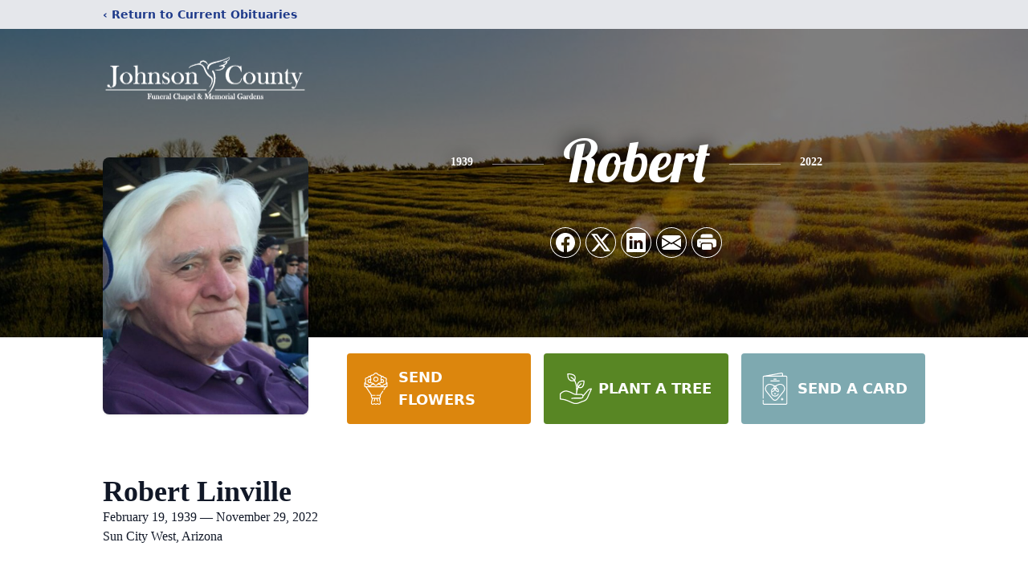

--- FILE ---
content_type: text/html; charset=utf-8
request_url: https://www.google.com/recaptcha/enterprise/anchor?ar=1&k=6LeWd5sjAAAAAFJatv8ODKJpPAlousIsijCpqbbz&co=aHR0cHM6Ly93d3cuam9obnNvbmNvdW50eWNoYXBlbC5jb206NDQz&hl=en&type=image&v=PoyoqOPhxBO7pBk68S4YbpHZ&theme=light&size=invisible&badge=bottomright&anchor-ms=20000&execute-ms=30000&cb=bt49pe2vpkqa
body_size: 48683
content:
<!DOCTYPE HTML><html dir="ltr" lang="en"><head><meta http-equiv="Content-Type" content="text/html; charset=UTF-8">
<meta http-equiv="X-UA-Compatible" content="IE=edge">
<title>reCAPTCHA</title>
<style type="text/css">
/* cyrillic-ext */
@font-face {
  font-family: 'Roboto';
  font-style: normal;
  font-weight: 400;
  font-stretch: 100%;
  src: url(//fonts.gstatic.com/s/roboto/v48/KFO7CnqEu92Fr1ME7kSn66aGLdTylUAMa3GUBHMdazTgWw.woff2) format('woff2');
  unicode-range: U+0460-052F, U+1C80-1C8A, U+20B4, U+2DE0-2DFF, U+A640-A69F, U+FE2E-FE2F;
}
/* cyrillic */
@font-face {
  font-family: 'Roboto';
  font-style: normal;
  font-weight: 400;
  font-stretch: 100%;
  src: url(//fonts.gstatic.com/s/roboto/v48/KFO7CnqEu92Fr1ME7kSn66aGLdTylUAMa3iUBHMdazTgWw.woff2) format('woff2');
  unicode-range: U+0301, U+0400-045F, U+0490-0491, U+04B0-04B1, U+2116;
}
/* greek-ext */
@font-face {
  font-family: 'Roboto';
  font-style: normal;
  font-weight: 400;
  font-stretch: 100%;
  src: url(//fonts.gstatic.com/s/roboto/v48/KFO7CnqEu92Fr1ME7kSn66aGLdTylUAMa3CUBHMdazTgWw.woff2) format('woff2');
  unicode-range: U+1F00-1FFF;
}
/* greek */
@font-face {
  font-family: 'Roboto';
  font-style: normal;
  font-weight: 400;
  font-stretch: 100%;
  src: url(//fonts.gstatic.com/s/roboto/v48/KFO7CnqEu92Fr1ME7kSn66aGLdTylUAMa3-UBHMdazTgWw.woff2) format('woff2');
  unicode-range: U+0370-0377, U+037A-037F, U+0384-038A, U+038C, U+038E-03A1, U+03A3-03FF;
}
/* math */
@font-face {
  font-family: 'Roboto';
  font-style: normal;
  font-weight: 400;
  font-stretch: 100%;
  src: url(//fonts.gstatic.com/s/roboto/v48/KFO7CnqEu92Fr1ME7kSn66aGLdTylUAMawCUBHMdazTgWw.woff2) format('woff2');
  unicode-range: U+0302-0303, U+0305, U+0307-0308, U+0310, U+0312, U+0315, U+031A, U+0326-0327, U+032C, U+032F-0330, U+0332-0333, U+0338, U+033A, U+0346, U+034D, U+0391-03A1, U+03A3-03A9, U+03B1-03C9, U+03D1, U+03D5-03D6, U+03F0-03F1, U+03F4-03F5, U+2016-2017, U+2034-2038, U+203C, U+2040, U+2043, U+2047, U+2050, U+2057, U+205F, U+2070-2071, U+2074-208E, U+2090-209C, U+20D0-20DC, U+20E1, U+20E5-20EF, U+2100-2112, U+2114-2115, U+2117-2121, U+2123-214F, U+2190, U+2192, U+2194-21AE, U+21B0-21E5, U+21F1-21F2, U+21F4-2211, U+2213-2214, U+2216-22FF, U+2308-230B, U+2310, U+2319, U+231C-2321, U+2336-237A, U+237C, U+2395, U+239B-23B7, U+23D0, U+23DC-23E1, U+2474-2475, U+25AF, U+25B3, U+25B7, U+25BD, U+25C1, U+25CA, U+25CC, U+25FB, U+266D-266F, U+27C0-27FF, U+2900-2AFF, U+2B0E-2B11, U+2B30-2B4C, U+2BFE, U+3030, U+FF5B, U+FF5D, U+1D400-1D7FF, U+1EE00-1EEFF;
}
/* symbols */
@font-face {
  font-family: 'Roboto';
  font-style: normal;
  font-weight: 400;
  font-stretch: 100%;
  src: url(//fonts.gstatic.com/s/roboto/v48/KFO7CnqEu92Fr1ME7kSn66aGLdTylUAMaxKUBHMdazTgWw.woff2) format('woff2');
  unicode-range: U+0001-000C, U+000E-001F, U+007F-009F, U+20DD-20E0, U+20E2-20E4, U+2150-218F, U+2190, U+2192, U+2194-2199, U+21AF, U+21E6-21F0, U+21F3, U+2218-2219, U+2299, U+22C4-22C6, U+2300-243F, U+2440-244A, U+2460-24FF, U+25A0-27BF, U+2800-28FF, U+2921-2922, U+2981, U+29BF, U+29EB, U+2B00-2BFF, U+4DC0-4DFF, U+FFF9-FFFB, U+10140-1018E, U+10190-1019C, U+101A0, U+101D0-101FD, U+102E0-102FB, U+10E60-10E7E, U+1D2C0-1D2D3, U+1D2E0-1D37F, U+1F000-1F0FF, U+1F100-1F1AD, U+1F1E6-1F1FF, U+1F30D-1F30F, U+1F315, U+1F31C, U+1F31E, U+1F320-1F32C, U+1F336, U+1F378, U+1F37D, U+1F382, U+1F393-1F39F, U+1F3A7-1F3A8, U+1F3AC-1F3AF, U+1F3C2, U+1F3C4-1F3C6, U+1F3CA-1F3CE, U+1F3D4-1F3E0, U+1F3ED, U+1F3F1-1F3F3, U+1F3F5-1F3F7, U+1F408, U+1F415, U+1F41F, U+1F426, U+1F43F, U+1F441-1F442, U+1F444, U+1F446-1F449, U+1F44C-1F44E, U+1F453, U+1F46A, U+1F47D, U+1F4A3, U+1F4B0, U+1F4B3, U+1F4B9, U+1F4BB, U+1F4BF, U+1F4C8-1F4CB, U+1F4D6, U+1F4DA, U+1F4DF, U+1F4E3-1F4E6, U+1F4EA-1F4ED, U+1F4F7, U+1F4F9-1F4FB, U+1F4FD-1F4FE, U+1F503, U+1F507-1F50B, U+1F50D, U+1F512-1F513, U+1F53E-1F54A, U+1F54F-1F5FA, U+1F610, U+1F650-1F67F, U+1F687, U+1F68D, U+1F691, U+1F694, U+1F698, U+1F6AD, U+1F6B2, U+1F6B9-1F6BA, U+1F6BC, U+1F6C6-1F6CF, U+1F6D3-1F6D7, U+1F6E0-1F6EA, U+1F6F0-1F6F3, U+1F6F7-1F6FC, U+1F700-1F7FF, U+1F800-1F80B, U+1F810-1F847, U+1F850-1F859, U+1F860-1F887, U+1F890-1F8AD, U+1F8B0-1F8BB, U+1F8C0-1F8C1, U+1F900-1F90B, U+1F93B, U+1F946, U+1F984, U+1F996, U+1F9E9, U+1FA00-1FA6F, U+1FA70-1FA7C, U+1FA80-1FA89, U+1FA8F-1FAC6, U+1FACE-1FADC, U+1FADF-1FAE9, U+1FAF0-1FAF8, U+1FB00-1FBFF;
}
/* vietnamese */
@font-face {
  font-family: 'Roboto';
  font-style: normal;
  font-weight: 400;
  font-stretch: 100%;
  src: url(//fonts.gstatic.com/s/roboto/v48/KFO7CnqEu92Fr1ME7kSn66aGLdTylUAMa3OUBHMdazTgWw.woff2) format('woff2');
  unicode-range: U+0102-0103, U+0110-0111, U+0128-0129, U+0168-0169, U+01A0-01A1, U+01AF-01B0, U+0300-0301, U+0303-0304, U+0308-0309, U+0323, U+0329, U+1EA0-1EF9, U+20AB;
}
/* latin-ext */
@font-face {
  font-family: 'Roboto';
  font-style: normal;
  font-weight: 400;
  font-stretch: 100%;
  src: url(//fonts.gstatic.com/s/roboto/v48/KFO7CnqEu92Fr1ME7kSn66aGLdTylUAMa3KUBHMdazTgWw.woff2) format('woff2');
  unicode-range: U+0100-02BA, U+02BD-02C5, U+02C7-02CC, U+02CE-02D7, U+02DD-02FF, U+0304, U+0308, U+0329, U+1D00-1DBF, U+1E00-1E9F, U+1EF2-1EFF, U+2020, U+20A0-20AB, U+20AD-20C0, U+2113, U+2C60-2C7F, U+A720-A7FF;
}
/* latin */
@font-face {
  font-family: 'Roboto';
  font-style: normal;
  font-weight: 400;
  font-stretch: 100%;
  src: url(//fonts.gstatic.com/s/roboto/v48/KFO7CnqEu92Fr1ME7kSn66aGLdTylUAMa3yUBHMdazQ.woff2) format('woff2');
  unicode-range: U+0000-00FF, U+0131, U+0152-0153, U+02BB-02BC, U+02C6, U+02DA, U+02DC, U+0304, U+0308, U+0329, U+2000-206F, U+20AC, U+2122, U+2191, U+2193, U+2212, U+2215, U+FEFF, U+FFFD;
}
/* cyrillic-ext */
@font-face {
  font-family: 'Roboto';
  font-style: normal;
  font-weight: 500;
  font-stretch: 100%;
  src: url(//fonts.gstatic.com/s/roboto/v48/KFO7CnqEu92Fr1ME7kSn66aGLdTylUAMa3GUBHMdazTgWw.woff2) format('woff2');
  unicode-range: U+0460-052F, U+1C80-1C8A, U+20B4, U+2DE0-2DFF, U+A640-A69F, U+FE2E-FE2F;
}
/* cyrillic */
@font-face {
  font-family: 'Roboto';
  font-style: normal;
  font-weight: 500;
  font-stretch: 100%;
  src: url(//fonts.gstatic.com/s/roboto/v48/KFO7CnqEu92Fr1ME7kSn66aGLdTylUAMa3iUBHMdazTgWw.woff2) format('woff2');
  unicode-range: U+0301, U+0400-045F, U+0490-0491, U+04B0-04B1, U+2116;
}
/* greek-ext */
@font-face {
  font-family: 'Roboto';
  font-style: normal;
  font-weight: 500;
  font-stretch: 100%;
  src: url(//fonts.gstatic.com/s/roboto/v48/KFO7CnqEu92Fr1ME7kSn66aGLdTylUAMa3CUBHMdazTgWw.woff2) format('woff2');
  unicode-range: U+1F00-1FFF;
}
/* greek */
@font-face {
  font-family: 'Roboto';
  font-style: normal;
  font-weight: 500;
  font-stretch: 100%;
  src: url(//fonts.gstatic.com/s/roboto/v48/KFO7CnqEu92Fr1ME7kSn66aGLdTylUAMa3-UBHMdazTgWw.woff2) format('woff2');
  unicode-range: U+0370-0377, U+037A-037F, U+0384-038A, U+038C, U+038E-03A1, U+03A3-03FF;
}
/* math */
@font-face {
  font-family: 'Roboto';
  font-style: normal;
  font-weight: 500;
  font-stretch: 100%;
  src: url(//fonts.gstatic.com/s/roboto/v48/KFO7CnqEu92Fr1ME7kSn66aGLdTylUAMawCUBHMdazTgWw.woff2) format('woff2');
  unicode-range: U+0302-0303, U+0305, U+0307-0308, U+0310, U+0312, U+0315, U+031A, U+0326-0327, U+032C, U+032F-0330, U+0332-0333, U+0338, U+033A, U+0346, U+034D, U+0391-03A1, U+03A3-03A9, U+03B1-03C9, U+03D1, U+03D5-03D6, U+03F0-03F1, U+03F4-03F5, U+2016-2017, U+2034-2038, U+203C, U+2040, U+2043, U+2047, U+2050, U+2057, U+205F, U+2070-2071, U+2074-208E, U+2090-209C, U+20D0-20DC, U+20E1, U+20E5-20EF, U+2100-2112, U+2114-2115, U+2117-2121, U+2123-214F, U+2190, U+2192, U+2194-21AE, U+21B0-21E5, U+21F1-21F2, U+21F4-2211, U+2213-2214, U+2216-22FF, U+2308-230B, U+2310, U+2319, U+231C-2321, U+2336-237A, U+237C, U+2395, U+239B-23B7, U+23D0, U+23DC-23E1, U+2474-2475, U+25AF, U+25B3, U+25B7, U+25BD, U+25C1, U+25CA, U+25CC, U+25FB, U+266D-266F, U+27C0-27FF, U+2900-2AFF, U+2B0E-2B11, U+2B30-2B4C, U+2BFE, U+3030, U+FF5B, U+FF5D, U+1D400-1D7FF, U+1EE00-1EEFF;
}
/* symbols */
@font-face {
  font-family: 'Roboto';
  font-style: normal;
  font-weight: 500;
  font-stretch: 100%;
  src: url(//fonts.gstatic.com/s/roboto/v48/KFO7CnqEu92Fr1ME7kSn66aGLdTylUAMaxKUBHMdazTgWw.woff2) format('woff2');
  unicode-range: U+0001-000C, U+000E-001F, U+007F-009F, U+20DD-20E0, U+20E2-20E4, U+2150-218F, U+2190, U+2192, U+2194-2199, U+21AF, U+21E6-21F0, U+21F3, U+2218-2219, U+2299, U+22C4-22C6, U+2300-243F, U+2440-244A, U+2460-24FF, U+25A0-27BF, U+2800-28FF, U+2921-2922, U+2981, U+29BF, U+29EB, U+2B00-2BFF, U+4DC0-4DFF, U+FFF9-FFFB, U+10140-1018E, U+10190-1019C, U+101A0, U+101D0-101FD, U+102E0-102FB, U+10E60-10E7E, U+1D2C0-1D2D3, U+1D2E0-1D37F, U+1F000-1F0FF, U+1F100-1F1AD, U+1F1E6-1F1FF, U+1F30D-1F30F, U+1F315, U+1F31C, U+1F31E, U+1F320-1F32C, U+1F336, U+1F378, U+1F37D, U+1F382, U+1F393-1F39F, U+1F3A7-1F3A8, U+1F3AC-1F3AF, U+1F3C2, U+1F3C4-1F3C6, U+1F3CA-1F3CE, U+1F3D4-1F3E0, U+1F3ED, U+1F3F1-1F3F3, U+1F3F5-1F3F7, U+1F408, U+1F415, U+1F41F, U+1F426, U+1F43F, U+1F441-1F442, U+1F444, U+1F446-1F449, U+1F44C-1F44E, U+1F453, U+1F46A, U+1F47D, U+1F4A3, U+1F4B0, U+1F4B3, U+1F4B9, U+1F4BB, U+1F4BF, U+1F4C8-1F4CB, U+1F4D6, U+1F4DA, U+1F4DF, U+1F4E3-1F4E6, U+1F4EA-1F4ED, U+1F4F7, U+1F4F9-1F4FB, U+1F4FD-1F4FE, U+1F503, U+1F507-1F50B, U+1F50D, U+1F512-1F513, U+1F53E-1F54A, U+1F54F-1F5FA, U+1F610, U+1F650-1F67F, U+1F687, U+1F68D, U+1F691, U+1F694, U+1F698, U+1F6AD, U+1F6B2, U+1F6B9-1F6BA, U+1F6BC, U+1F6C6-1F6CF, U+1F6D3-1F6D7, U+1F6E0-1F6EA, U+1F6F0-1F6F3, U+1F6F7-1F6FC, U+1F700-1F7FF, U+1F800-1F80B, U+1F810-1F847, U+1F850-1F859, U+1F860-1F887, U+1F890-1F8AD, U+1F8B0-1F8BB, U+1F8C0-1F8C1, U+1F900-1F90B, U+1F93B, U+1F946, U+1F984, U+1F996, U+1F9E9, U+1FA00-1FA6F, U+1FA70-1FA7C, U+1FA80-1FA89, U+1FA8F-1FAC6, U+1FACE-1FADC, U+1FADF-1FAE9, U+1FAF0-1FAF8, U+1FB00-1FBFF;
}
/* vietnamese */
@font-face {
  font-family: 'Roboto';
  font-style: normal;
  font-weight: 500;
  font-stretch: 100%;
  src: url(//fonts.gstatic.com/s/roboto/v48/KFO7CnqEu92Fr1ME7kSn66aGLdTylUAMa3OUBHMdazTgWw.woff2) format('woff2');
  unicode-range: U+0102-0103, U+0110-0111, U+0128-0129, U+0168-0169, U+01A0-01A1, U+01AF-01B0, U+0300-0301, U+0303-0304, U+0308-0309, U+0323, U+0329, U+1EA0-1EF9, U+20AB;
}
/* latin-ext */
@font-face {
  font-family: 'Roboto';
  font-style: normal;
  font-weight: 500;
  font-stretch: 100%;
  src: url(//fonts.gstatic.com/s/roboto/v48/KFO7CnqEu92Fr1ME7kSn66aGLdTylUAMa3KUBHMdazTgWw.woff2) format('woff2');
  unicode-range: U+0100-02BA, U+02BD-02C5, U+02C7-02CC, U+02CE-02D7, U+02DD-02FF, U+0304, U+0308, U+0329, U+1D00-1DBF, U+1E00-1E9F, U+1EF2-1EFF, U+2020, U+20A0-20AB, U+20AD-20C0, U+2113, U+2C60-2C7F, U+A720-A7FF;
}
/* latin */
@font-face {
  font-family: 'Roboto';
  font-style: normal;
  font-weight: 500;
  font-stretch: 100%;
  src: url(//fonts.gstatic.com/s/roboto/v48/KFO7CnqEu92Fr1ME7kSn66aGLdTylUAMa3yUBHMdazQ.woff2) format('woff2');
  unicode-range: U+0000-00FF, U+0131, U+0152-0153, U+02BB-02BC, U+02C6, U+02DA, U+02DC, U+0304, U+0308, U+0329, U+2000-206F, U+20AC, U+2122, U+2191, U+2193, U+2212, U+2215, U+FEFF, U+FFFD;
}
/* cyrillic-ext */
@font-face {
  font-family: 'Roboto';
  font-style: normal;
  font-weight: 900;
  font-stretch: 100%;
  src: url(//fonts.gstatic.com/s/roboto/v48/KFO7CnqEu92Fr1ME7kSn66aGLdTylUAMa3GUBHMdazTgWw.woff2) format('woff2');
  unicode-range: U+0460-052F, U+1C80-1C8A, U+20B4, U+2DE0-2DFF, U+A640-A69F, U+FE2E-FE2F;
}
/* cyrillic */
@font-face {
  font-family: 'Roboto';
  font-style: normal;
  font-weight: 900;
  font-stretch: 100%;
  src: url(//fonts.gstatic.com/s/roboto/v48/KFO7CnqEu92Fr1ME7kSn66aGLdTylUAMa3iUBHMdazTgWw.woff2) format('woff2');
  unicode-range: U+0301, U+0400-045F, U+0490-0491, U+04B0-04B1, U+2116;
}
/* greek-ext */
@font-face {
  font-family: 'Roboto';
  font-style: normal;
  font-weight: 900;
  font-stretch: 100%;
  src: url(//fonts.gstatic.com/s/roboto/v48/KFO7CnqEu92Fr1ME7kSn66aGLdTylUAMa3CUBHMdazTgWw.woff2) format('woff2');
  unicode-range: U+1F00-1FFF;
}
/* greek */
@font-face {
  font-family: 'Roboto';
  font-style: normal;
  font-weight: 900;
  font-stretch: 100%;
  src: url(//fonts.gstatic.com/s/roboto/v48/KFO7CnqEu92Fr1ME7kSn66aGLdTylUAMa3-UBHMdazTgWw.woff2) format('woff2');
  unicode-range: U+0370-0377, U+037A-037F, U+0384-038A, U+038C, U+038E-03A1, U+03A3-03FF;
}
/* math */
@font-face {
  font-family: 'Roboto';
  font-style: normal;
  font-weight: 900;
  font-stretch: 100%;
  src: url(//fonts.gstatic.com/s/roboto/v48/KFO7CnqEu92Fr1ME7kSn66aGLdTylUAMawCUBHMdazTgWw.woff2) format('woff2');
  unicode-range: U+0302-0303, U+0305, U+0307-0308, U+0310, U+0312, U+0315, U+031A, U+0326-0327, U+032C, U+032F-0330, U+0332-0333, U+0338, U+033A, U+0346, U+034D, U+0391-03A1, U+03A3-03A9, U+03B1-03C9, U+03D1, U+03D5-03D6, U+03F0-03F1, U+03F4-03F5, U+2016-2017, U+2034-2038, U+203C, U+2040, U+2043, U+2047, U+2050, U+2057, U+205F, U+2070-2071, U+2074-208E, U+2090-209C, U+20D0-20DC, U+20E1, U+20E5-20EF, U+2100-2112, U+2114-2115, U+2117-2121, U+2123-214F, U+2190, U+2192, U+2194-21AE, U+21B0-21E5, U+21F1-21F2, U+21F4-2211, U+2213-2214, U+2216-22FF, U+2308-230B, U+2310, U+2319, U+231C-2321, U+2336-237A, U+237C, U+2395, U+239B-23B7, U+23D0, U+23DC-23E1, U+2474-2475, U+25AF, U+25B3, U+25B7, U+25BD, U+25C1, U+25CA, U+25CC, U+25FB, U+266D-266F, U+27C0-27FF, U+2900-2AFF, U+2B0E-2B11, U+2B30-2B4C, U+2BFE, U+3030, U+FF5B, U+FF5D, U+1D400-1D7FF, U+1EE00-1EEFF;
}
/* symbols */
@font-face {
  font-family: 'Roboto';
  font-style: normal;
  font-weight: 900;
  font-stretch: 100%;
  src: url(//fonts.gstatic.com/s/roboto/v48/KFO7CnqEu92Fr1ME7kSn66aGLdTylUAMaxKUBHMdazTgWw.woff2) format('woff2');
  unicode-range: U+0001-000C, U+000E-001F, U+007F-009F, U+20DD-20E0, U+20E2-20E4, U+2150-218F, U+2190, U+2192, U+2194-2199, U+21AF, U+21E6-21F0, U+21F3, U+2218-2219, U+2299, U+22C4-22C6, U+2300-243F, U+2440-244A, U+2460-24FF, U+25A0-27BF, U+2800-28FF, U+2921-2922, U+2981, U+29BF, U+29EB, U+2B00-2BFF, U+4DC0-4DFF, U+FFF9-FFFB, U+10140-1018E, U+10190-1019C, U+101A0, U+101D0-101FD, U+102E0-102FB, U+10E60-10E7E, U+1D2C0-1D2D3, U+1D2E0-1D37F, U+1F000-1F0FF, U+1F100-1F1AD, U+1F1E6-1F1FF, U+1F30D-1F30F, U+1F315, U+1F31C, U+1F31E, U+1F320-1F32C, U+1F336, U+1F378, U+1F37D, U+1F382, U+1F393-1F39F, U+1F3A7-1F3A8, U+1F3AC-1F3AF, U+1F3C2, U+1F3C4-1F3C6, U+1F3CA-1F3CE, U+1F3D4-1F3E0, U+1F3ED, U+1F3F1-1F3F3, U+1F3F5-1F3F7, U+1F408, U+1F415, U+1F41F, U+1F426, U+1F43F, U+1F441-1F442, U+1F444, U+1F446-1F449, U+1F44C-1F44E, U+1F453, U+1F46A, U+1F47D, U+1F4A3, U+1F4B0, U+1F4B3, U+1F4B9, U+1F4BB, U+1F4BF, U+1F4C8-1F4CB, U+1F4D6, U+1F4DA, U+1F4DF, U+1F4E3-1F4E6, U+1F4EA-1F4ED, U+1F4F7, U+1F4F9-1F4FB, U+1F4FD-1F4FE, U+1F503, U+1F507-1F50B, U+1F50D, U+1F512-1F513, U+1F53E-1F54A, U+1F54F-1F5FA, U+1F610, U+1F650-1F67F, U+1F687, U+1F68D, U+1F691, U+1F694, U+1F698, U+1F6AD, U+1F6B2, U+1F6B9-1F6BA, U+1F6BC, U+1F6C6-1F6CF, U+1F6D3-1F6D7, U+1F6E0-1F6EA, U+1F6F0-1F6F3, U+1F6F7-1F6FC, U+1F700-1F7FF, U+1F800-1F80B, U+1F810-1F847, U+1F850-1F859, U+1F860-1F887, U+1F890-1F8AD, U+1F8B0-1F8BB, U+1F8C0-1F8C1, U+1F900-1F90B, U+1F93B, U+1F946, U+1F984, U+1F996, U+1F9E9, U+1FA00-1FA6F, U+1FA70-1FA7C, U+1FA80-1FA89, U+1FA8F-1FAC6, U+1FACE-1FADC, U+1FADF-1FAE9, U+1FAF0-1FAF8, U+1FB00-1FBFF;
}
/* vietnamese */
@font-face {
  font-family: 'Roboto';
  font-style: normal;
  font-weight: 900;
  font-stretch: 100%;
  src: url(//fonts.gstatic.com/s/roboto/v48/KFO7CnqEu92Fr1ME7kSn66aGLdTylUAMa3OUBHMdazTgWw.woff2) format('woff2');
  unicode-range: U+0102-0103, U+0110-0111, U+0128-0129, U+0168-0169, U+01A0-01A1, U+01AF-01B0, U+0300-0301, U+0303-0304, U+0308-0309, U+0323, U+0329, U+1EA0-1EF9, U+20AB;
}
/* latin-ext */
@font-face {
  font-family: 'Roboto';
  font-style: normal;
  font-weight: 900;
  font-stretch: 100%;
  src: url(//fonts.gstatic.com/s/roboto/v48/KFO7CnqEu92Fr1ME7kSn66aGLdTylUAMa3KUBHMdazTgWw.woff2) format('woff2');
  unicode-range: U+0100-02BA, U+02BD-02C5, U+02C7-02CC, U+02CE-02D7, U+02DD-02FF, U+0304, U+0308, U+0329, U+1D00-1DBF, U+1E00-1E9F, U+1EF2-1EFF, U+2020, U+20A0-20AB, U+20AD-20C0, U+2113, U+2C60-2C7F, U+A720-A7FF;
}
/* latin */
@font-face {
  font-family: 'Roboto';
  font-style: normal;
  font-weight: 900;
  font-stretch: 100%;
  src: url(//fonts.gstatic.com/s/roboto/v48/KFO7CnqEu92Fr1ME7kSn66aGLdTylUAMa3yUBHMdazQ.woff2) format('woff2');
  unicode-range: U+0000-00FF, U+0131, U+0152-0153, U+02BB-02BC, U+02C6, U+02DA, U+02DC, U+0304, U+0308, U+0329, U+2000-206F, U+20AC, U+2122, U+2191, U+2193, U+2212, U+2215, U+FEFF, U+FFFD;
}

</style>
<link rel="stylesheet" type="text/css" href="https://www.gstatic.com/recaptcha/releases/PoyoqOPhxBO7pBk68S4YbpHZ/styles__ltr.css">
<script nonce="MqKIwSuohhlOjxtSWeAxHg" type="text/javascript">window['__recaptcha_api'] = 'https://www.google.com/recaptcha/enterprise/';</script>
<script type="text/javascript" src="https://www.gstatic.com/recaptcha/releases/PoyoqOPhxBO7pBk68S4YbpHZ/recaptcha__en.js" nonce="MqKIwSuohhlOjxtSWeAxHg">
      
    </script></head>
<body><div id="rc-anchor-alert" class="rc-anchor-alert"></div>
<input type="hidden" id="recaptcha-token" value="[base64]">
<script type="text/javascript" nonce="MqKIwSuohhlOjxtSWeAxHg">
      recaptcha.anchor.Main.init("[\x22ainput\x22,[\x22bgdata\x22,\x22\x22,\[base64]/[base64]/[base64]/[base64]/[base64]/[base64]/KGcoTywyNTMsTy5PKSxVRyhPLEMpKTpnKE8sMjUzLEMpLE8pKSxsKSksTykpfSxieT1mdW5jdGlvbihDLE8sdSxsKXtmb3IobD0odT1SKEMpLDApO08+MDtPLS0pbD1sPDw4fFooQyk7ZyhDLHUsbCl9LFVHPWZ1bmN0aW9uKEMsTyl7Qy5pLmxlbmd0aD4xMDQ/[base64]/[base64]/[base64]/[base64]/[base64]/[base64]/[base64]\\u003d\x22,\[base64]\x22,\x22wpbDnsK7wpXDksKAwrXCl0FYNxzCisOYfcKmL2N3woJDwr/ChMKZw6XDmSzCksKiwqnDhwt9K1MBC2jCoUPDu8OIw51swoY1E8KdwqnCo8OAw4sqw7tBw44lwoZkwqxAC8OgCMKYN8OOXcKtw4krHMOoesOLwq3DvBbCjMOZNnDCscOgw6B3wptuYklMXQ/DrHtDwrnCncOSdWIVwpfCkBzDsDwdVsKbQ09RYiUQPsK6ZUdePsOFIMOiSlzDj8OpU2HDmMKBwpRNdWzCh8K8wrjDl2XDt23Dg3ZOw7fCmsK6MsOKU8KyYU3Dl8OBfsOHwq7CtgrCqT5EwqLCvsKaw7/ChWPDjy3DhsOQGsKcBUJjN8KPw4XDpMKOwoU5w73Di8OidsONw4pwwowSWz/DhcKPw7whXyZXwoJSFRjCqy7ClRfChBlZw4ANXsKQwpnDohp5wpt0OUHDvzrCl8KBDVFzw4INVMKhwo4kRMKRw7I4B13CsErDvBBCwqfDqMKow5oYw4d9Jj/DrMOTw6/DiRM4wq/CgD/DkcONGmdSw6F1MsOAw5VZFMOCTMKBRsKvwo7Ck8K5wr0+PsKQw7svGQXCmxodJHvDmBdVa8KwNMOyNhE1w4hXwoDDhMOBS8OQw6jDjcOEU8OVb8O8fsK7wqnDmFPDiAYNYSs8wpvCscKxNcKvw6rCv8K3NmM1VVNoKsOYQ2/[base64]/DkcKrwqRdJWzDg35cw51Uw4LDs1sBw6IHe1VOVUPClyApL8KTJMKDw6hqQ8OHw5XCgMOIwqcDIwbCnsK4w4rDncKHWcK4CzBKLmMRwqoZw7cRw59iwrzClg/CvMKfw48GwqZ0P8ODKw3CkB1MwrrCvMOswo3CgRXCp0UQU8KNYMKMKcOJd8KRPk/Cngc4OSs+QEzDjht7wozCjsOkTsK5w6oAbsOGNsKpKcKnTlhfeyRPOhXDsHIGwoRpw6vDomFqf8Kew5fDpcOBOMKmw4xBIWUXOcOEwoHChBrDgyDClMOmV11Rwqo0woh3ecK9Ti7ChsO1w5rCgSXCmX5kw4fDsG3DlSrCpzFRwr/Di8O2wrkIw5AhecKGDk7Cq8KOLsO/wo3Dpy4kwp/[base64]/Ci0x/TcO2UMKfIMK9w6/Dp8K0OS9OwpbCp8ONXU4MGcKRFhvDun8EwpgEUXFDXsOURUDDoGjCl8ONJsO8YRHCkFo1X8KESsK4w6TChkZHVMOkwqfChsK3w5LDgT13w5JZD8KGw5U/PErDlSt/IXBLwp0EwqAKZ8OyJRxAR8OwRXzDuWANNcOzw5USw5TCicOIU8KMw4DDsMKcwpQ3GGXCjsKwwobCnE3ChGgYwo8ew4N9w7rDhCTDu8O9K8KDw5UpIsKBXcO1woJOI8Oww5Vdw77DvsKvw4TCoC7Ci195fMOowqUDFSbCpMKhW8KbdsO6eQlIF1/CvcOTVj8MP8OiUMOOw6xuH1fDhEI7JBRpwoN2w4ImU8KSIsODw77CsnzCo0Z0AynDoj3Cv8K+R8OvPAQ7wpR6dzPCgBNCw5wywr/DssKpNkLCuEDDosKabsKwd8Omw4QVYsONAcKBf0PDggNBKsOow4rCinEzw4/DjsKJVMKYQ8OfF1dGwoppw6NqwpQcCgNYYFLDuXfCisOULnAdw7DCvMKzwqXCvB0Jw4g/wrLCszDCjhpTwp/ChMKdVcO/NsKIwodICcKbw44gwqXChMO1ZF4FJsOWJsOkwpbDlEo4w5Irw67ClnLChntqTcO5wqEAw5wJBV/Cp8OQfn/Cp198R8OeGlDDoSHCl1nDtVZpFMKjdcO2wq7DhcKpw4vDhcKuQsKOw4LCnFvDiXjDiDMmwplnw49rwod3J8KMw6LDkMOWB8K5wqjCgGrDpMKuccOjwrbCjcO1wprCqsKww6FYwrIAw5llbi7Cn1zDuGdWSsOPVsObeMO6w7jChw9iw6wKezbDi0cyw4EVUx/DlsK3wqjDn8KywqrCgCVjw6/Cl8OfJsOlw7Vmw4YaG8Kfw7pcFMKnwqbDp3LCrsK4w7rCtDQeP8K6wq1IEhbDkMK/HWrDvMO/[base64]/w7h/wpDCvcK2w44Sw7oAEcOVFgBVw69yQsOKw45jwo4VwqrDq8KDwojCniDCsMK4D8K+F21nV0ZwWMOtHMO7w4h3w63DosKUwpDCncKXw4rCsXZNQDcXATdoSRgnw7jCnMKDJ8OvfhLCmTzDpMO3wr/DghjDlcO1wqlfFwXDqiRDwq8DBsOWw6UmwrVHFWbCrMOEEMOXwodRJxsuw4/Cj8O3RFPCr8OEwrvCnnPDjMKYW085wo8Vw4Eyf8KXwrV5ZQLCi1xgwqokGsOeU0zCkQXChibCiVZkA8OuN8KLL8OwJMOaScOMw4wMemZ4Ig/[base64]/[base64]/CjQ7CqXJZw5jDshrDtyNfw5DChDUPwrx6R3lZw5Icw6NbIkPDgwvClsKTw7fDvkPCmMK/E8OBE01zPMKxOcOCwprCumbCmcO8IMKoFRbCgMKjw4fDjMK4CB/CpsK0fsKJwq1Fw7XDlcO5w4TDvMOfbh7Dn0DCg8KKwq8+wqzCncOyNnYJU3tiwrXDvkcfAXPCn2FRw4jDt8Kiw6lELsOfwphwwqxxwqIeVRbChsKPwrBUKsOWwoY0fsOBwo8+wqzDlzluK8OZwoXChMOIw5Icwp/DmwPClFsTDTRiXljDhcKAw41AfEgZw6vDmMKlw63Co33CmMOEWnERwonDgEcNG8K0wpTCoMO5LMOgWcONwp3CpmhRAX/DthjDssKNwr/[base64]/CjHUECMKowoBZw7fCmRrDksO2J2DDqEDDocOrZ8O+P8Kjwq3CuUI8w48+wpQCJsKEwpRzwpLCpHPDmsKbLnHCkCUVZMOcMF/[base64]/DjcOTU8Kyw7dRY8KEFF/Dm37DlF7Cu0Quw78BQVRYZxvChQoCNsKowrxrw6zDpsOFwrHChwsrMcOGG8OEf1AhO8Ohw7BrwqTChxMNwpU/[base64]/CgMOtw7lqcMOmKsOmw6MJGWPDlMKycXPCkx5gwqAsw4BXEGfCv0whwqgUUEDChCzCjcKewpgww4wgJcKVDsK/[base64]/Cnx3DrcO8w7p6RMKxdMKBwqNLExzCnmnCo3AUwqFHXRrDhsKlwoLDmzA1Lg9owoZpwqJwwqRkGjfCoV3Do3E0wqM+wr18w5Zjw7rCt0XDpsKVw6DDtcKzZ2Mnw6vCg1PCqMOLwrvDrAvCvWd1T0RgwqzDqivDlFlPJMOVIMOpw5U+HMOzw6TCiMKJP8OCE3R/FgEeFcKbb8KKwp94EkDCr8OWwoc1FQQrw44wcwHCk2PDu1oXw6/[base64]/DvXpcw53Dg0wHw5ZLw6PCgMOsHlLClcOjw4YJw4TCq1ZaeBjCmTDDrMKtwrHDuMKeLMOrwqddFsOAwrHCl8OiWEjClXXCnTFPwo3CjVHCscK9Pm9iGk/CksOUQcK/fyPCsSDCoMKywqwKwrjCqyzDuXF7w7TDrn/DoQDDjsOXD8Kowr/DnlU8PXLDoksRAcKJTsOKUH8KOmLCuG9DalTCqxUmw6ZSwpDCp8OoR8ONwoPCiMONwrLDoVpoL8O1TkvClV0Ow4TCqMOlaH0idsKPwoU9w7F1DS/Dg8KAD8KjTGLCpkPDsMK4w5JILiokXklqw4pQwrkpwrLDpMKGw5/CtjjCtyd9TcKAwoIGBRvCmsOOwqVLNAduwpIhWsKrUiLClQBvw4TDjC/DolkVdjJQEBLDuw93wr/DqsONBzYjC8KGwq4TZsKgw43CildkHzIUcsOpMcKxwr3DrcKUwqgIwq3CmDvDh8KVwpErw51bw4Q4blDDn3sqw6XCkGHDhsKxUsKcwqMVworCucK/bsO+bMKMwqpOXUHCnDJyHMK0fMOFPMKhwq4pKkDDgMK/[base64]/DtSXCtMOywq7CrUspwoLCjFwVw57DjjItAirCtGzDkcKkw6Bow6LClcO/[base64]/[base64]/[base64]/b0RXwqZ1MMKBwp0gT1DCqQvCgEplw4Njwo9jGGjDhQbDrsK5wpl5J8Ogwo/CqsO8TCcYw7d/YAc6w6cUO8OSw5N4woJ/wpcoUcKfKcKAwr99fjZMBl3CoiVyB2zDtcKEScOmF8OxJcKkCVUSwpg9dRTDgXPCicOowrHDksOKw6tIIUzDu8O/K03DmglbG2lXOMKPGcKUYcKTw7nCrzbChcOow53DpBwOLT1yw4jDjsKRNMOdO8K/w5YbwpzCksOPUMKnwqM7wqvDqBMQPn95w6PDiXIwVcOVwr8XwoDDrsOVRgpeDMKAOinComPCtsOHD8KdHDvCg8OVwpjDokjCqsKZRj0lwrFfWR/[base64]/CvcKDKS1JwrTDomwbN8O1w6oew688f8K9ST9ETWZvw7tzwqXCp18pw7XClsKaFmrDhsKkwobDucOSwpvCn8Kywohtwrl+w7fDuXp6wqvDhnFDw7zDiMKDwpdsw4bCqTB8wqnCmUPCusKMwpIpw4sbf8ObJyxIwrDDrj/CgEXDmnHDvgHCpcKgIndXwrMYw63CqBnCiMOUw4gIwrZrEcK8wovDksKSw7TChDg2w5jDssKnN10AwoPCkXtKVGcsw4PDjlY9KETCryXCpEHCi8OAwoPDq23CsnXCj8KheV8UwqfCpsKhwo/DusKMEcKfwqpqUTfDiWItworDiQwoc8K1U8OnZwLCu8KiH8O8XMK+woNCw5HDoFDCrMKScsKbY8OmwoAMBcOOw5V3wqTDqsO/dVEGcMKFw5ZjA8K4d2DDv8OLwrhIa8O4w4fChUPDsgY9wogPwql4V8K+WcKiACHDpHZZbsO6wrfDlsKmw63Dv8Oaw4DCn3bCn1jDhMOlwr7Ck8KxwqzCujDDgcOGHsKjcyHDjsO3wq3DrsOfw7/CgMKFwoMjcsOPwpVxHFUYwpAZw78IG8O5w5DDh07DkMKmwpTDj8O5Dw8MwpJAwrfCqsK8w74rD8K9QEbDr8O+w6HCmcO/w5XCsS/DtwXCpcO4w6LDksOQwqMqwrdCM8Ozwp9XwodJRcOEwp4LXsKSw7VAUMKEw69Kw7luwovCuF/[base64]/NcOWRXXCpMK2ZsOWTGvCvTDCt8KZAcOpwrzDjhkEQxs2wr7DjsKqw5LDiMKRw7PCt8KDSyRcw5/[base64]/CuMOmWXg/[base64]/wowoZVx4w6/Cg8O+wpkWWFrDjMKVwpXCqlwpw5jDh8OQVkHDtcOYCQfCmsOWOgvDrVkBwr7CvSfDh1tNw698RMKYK0JbwqbCocKQw6rDlMKww7rDizpMLMKbwo/Ct8KbF290w57DoEFMw4HChkBPw53CgcOjCmfDoHTCisKPElx/w5TCq8O+w7gvwrLCrcO4wqFtw7jCs8OEN21xNl9PG8KkwrHDi2g0w6YtIE/[base64]/wqNJbsOqfAMYfk/[base64]/SsKfZglEfl5Fw5PDk8KGR2Q2dcOFw7s8w5w1wpIOOCMWTDNWUsK9QMOwwpzDqsKvwqnCqHvCosORNMKnIcKDQsK0w5TDlsOPw6fCkWvDijg9akF2U1DDlMOeRsO9IsKoAcK/[base64]/CtcKzwqrCh8OufcOldCjCkjBCw6DDg1PDnMO3w4ATwpLDvMKEJCLDkzI2wpLDgwtKWjfDh8OKwoYuw4PDt0piIMODw79FwonDisKuw4fDpmcUw6vCssKjw6ZbwrhSOsOIw5rChcKAPsO4OsK8wqbCo8KSw5xAw4PDjsOaw502JsK9TcOfA8O/w5jCuVDCgcO9IhnDqHLCmQ8XwqTCvcO3FcOlwqlkw5o/PEFOwrEaEMK+w4ESPklzwpE0wpvDrEXCkMKzImMaw7vClDVxF8OLwq/DrsKGwovCh3vDssK1QDFjwp3CgnJhHsOHwpxmwqnDocOyw5x5w4pvwq3CtEtSXAPCl8OtIjVEw7rChsKNIRhmwp3Cs27CrhsjKA7CnVkQHUnCiEXChwVQMDzDi8Ocwq/CrxjCrTYVK8OCwoAyC8OWw5Rxw7PCpsKDLlAGwrHCj0PCqjzDsUfCqC8RScOUFsOLwoQEw5nChjJZwq/CssKsw7bCrCfCgj9UGDrCu8O7w6U4Ix5WEcKbwrvDrx3Dim9TIFnCr8KAw4zChsKMW8Oow4zDjAx2w54bSF8eC0LDosOQK8KMw4xSw4XCoinDpSPDsnwJIsKjQ3V/[base64]/CmsKWWcKzFsKtw41UwoVqwqx9LDbDvsKONcOVw7I0w6diwpMTdzZkw7J4w6lmL8O/Hx9uwrnDsMOXw5zDoMK6cSDDrTbDjAPDjULCp8KDEMKDbi3DpcOsPcKtw4gmDAzDi3DDjDnCjVEEwoTCtG4Xw6/CqMKDwo1dwqV1HVbDoMKJwqgON1o5XMKmwp7DqcKGF8OrHcKCwp09E8O8w43Ds8KIDxttwpTCgyJIUCVww7zCusOAEsOtbzbCilt9woxnEHbCiMO+w7lyfWRjCcOZwpQPWsKYLcKfwplzw5laYzLCjk19wonCq8KyblYhw78xwoo+UcKnw4zCmm3Cl8OLd8O/wp/CqxlpN0fDjsOpwpTChmHDk0wrw5lUGFnCgMOHwpgnQMOpHMKcAVxGw47DtFpXw4BWeHnDv8OpLE4bwp55w4fCkcOZw6UPwprCosOCbsKMw6kPSw5aSiJyNcKAH8O1wrk2wq0ow48fTsOdagZWKgpFw7nDimzDrMOmGwEcd0Ibw4HCu1xBZB92In/Dp0XChiskJFgMw7bDoXjCiwlsIEoxUFgMGsK4w5QueQbCssKuw7EMwoAKUsO3BMKtSjlHGsOVwo1cwopYwoDCo8OIW8OnOnzDv8OZEsK6wqPCjxFQw77Dl2HCqXPCncOIw6fCrcOjwrw4w5cfICMgwoUKVARtwrnDkcOYEMKqw4rCmcK+w6YLHMKUPCtCw4szOsK/w4scw49mU8KEw7FHw7oFwoLCo8OOLi/DpS/CvMO6w7nCunNLGMO2w7XDqjQ3F27DhUUzw7YbFsOZwrp8dk3Dq8KYfioCw6sjYcO+w6zDq8KyWcK7UcKuw6DDpsK7ShQWw6wdYcKybMO1woLDrlvDp8OLw6PCrykyc8OJJgfCgBsUw6VZbHBUwr3CplVEw7nCoMO8w5YCVcK/wqLDocKzFsORwrjDqsOZwqnCmi/Ct3xCWXXDrcK4KWlpwqLDjcKfwrNbw4TDrcOLwozCq0BJXkcxwqA2wrbCngFiw6Yzw5IUw5jDgcO0QMKoWcOiwrTClsK7woTCh0JywqvCq8O1d18gFcK4e2fCvyvCox7CqsK0ZsK/w6XDi8OdeXXCrMO6w5IrI8OMwpDDkVrCscKyFHjDiWLCiQ/DsjPDksODw7gOw7PCojHCukIawq5dw4NWJcKMXMOrw5hJwos0wpzCqlXDj08Uw4DDuTjCklHDkTsxwoXDsMKkw554VATDtxPCosOfw5gAw5XDvMKww5PCsm7CmsOnwo7DhMOUw7QXKB/CnXDDoxgrG13Drmwpw5Aww6XCiH7CsW7Dt8KzwqjCjzwxw5DCkcKUwpIzYsORwqlCE3TDhF0CZsKdwqExw5/ChMODwojDnMOeOBTDjcKEwrPCiEXCu8O8BsKJwpvCp8OfwqXCuk4AO8K7THV1w78Cwrt3wpcnw5VDw7vDhXEOC8OgwrNLw4B6CW8Pwo3DhAnDucKHwp7ClznDm8ORw7jDtsOWbHJMHUFLPHhfFMOXw7XDsMOjw7Z2BgEXP8KswqE5ZnHDs1NiQHfDuw9/GnoOwr/Dg8KCAS12w4J1w5tjw6XDoB/DrcK+NyHDgsKxw5s4wqMzwoAJw4/CuQ1DD8K9ZsKxwrlHw7dlBMOfEhcqImLCiy/Dt8OOwqrDq2JQw5PCt3zDhsKnCErDl8O8AcORw6gzLW/Cpn4DYEjDocKOa8KOwospwolxJihmwozCpsKcHMKIwr1bwozCssKpUsOucyUIwq4+TMKswrLCoAjCncK/MsOMc1LDgVVIKsOiwr0Iw5zDo8OkIAlEN0UYwqFgwrJxCsKjw7FAwoDDjl4EwqXCqls5wq3CiBcHQcOvwqHCiMK1wqXCoH1xL07Cr8O+fAxXRMKZKwrClVXCjsK/VljDqXM9DVnCpDHCvsO7w6PDhsKHJTXDjS45w5PDoCEWw7HCp8KpwrM6woDCoXJ+YTjDlsO4w5FFGMOhwrzDoFfCusOXXCXDslBvwqbDscKLwosWw4UcdcKTVnoVDMOXw7giasOBesOmwqTCucOaw6rDlg1CPMKwMsKOWj/[base64]/w4sKw4PDg3zCljxtw6/[base64]/MiNOcmnCkQzDuV7CjsOrdiJYdsKDwpnCv3LDrx/Dv8OMwpXCvcOGwrFaw7VvRVbDilnCvRDDphPDhSnDgcOfJMKeVMKIw7rDjEUtCFDCmMOVwphSw4FdWRvDtQUzJS9Rw6dLSRtZw7oEw6PDqMOxwqNSfsKhwqBcEWBJeVjDnMKkK8OTdMO/[base64]/[base64]/[base64]/[base64]/DmW4twqrDssOxwqo3KcO0wrzCjMKew4FvVcKgwo3DvMK8ZMOcOMOGw5NsRy5gwp/[base64]/w44Gw5/CtsOww4VjUsO7VcOtJFbCiMKFw7MQw7BSOERNe8Kzwo4lw4c3wrtJbMKJwrkKwqhJG8OkJMOlw4sEwrvCjlfCk8Kbw53DhsOHPjEHVcOdainCs8KSwrxBwojCjcOLNMK4wp3CksOjwqokSMKtwowsSx/DtisaUsKXw4jCp8OFw403eW/Dj3jDjsOfWw3DszRUGcKSfWnCnMOSVcOeQsO+w7dPYsO4woTCn8KNwpnDjigcNxHDjlgMw5pWwoclSMK5wq3CisK3w6Unw6/Ckwwrw7/CqcO/wp7DtWgvwqpRwoJcGMK5w6fDoCLChGPCq8KcAsKYwobDhcKZJMOHwrHCqcO8wpcew79vUhHDqcK5FH4twp3CkMOQwrfDj8KswokIwqTDnMOZw6I0w6XCscKzwr7Cs8O1LwQ+Sm/Dr8KnBsK0WATDqEEXJ1/CpSdvw5/CvgXCjMOVwpALw7cHUGpOUcKAw5IFL1pswqrCiiwHw4DDgsKTWgF1wrgTw4/DpMOwOsOHw7fDsk8Pw5zDuMOTF3HCksKaw4PClREDC3h1w7ZzI8KOcgvCpSrDjMO/[base64]/Cly41TsKMw7fDtmpkDsOVUU87FMO9EBYNw4TCr8KSDD/Dp8KCwozDmlAtwo7DrMKww50Uw6jCpsO4OsOUCA5wwpHClQTDhV48wo/CujlZwrnDksK3dlIjFsOkEBRWcVvDpMKvWsKhwoLDjsOhSmMtwopaAcKLXcKJI8OnPMONOMOiwqPDsMOALHnDkhUmw7HDqcKhccKPw7lzw4LCvsOqKD90bsKQw4TCqcO/bw4WcsOkwpA9wpDDvnbCmcOCwpUATMKZQsKjOMK9wqjDocKmUC0Nw5I2w79cwrnCtAvDgcKcCMOrwrjDsA4/[base64]/[base64]/DscOcccOEwodBKMKvw5DCocO0ZMOAJcOzBQvDhycew5xSw4bCqcKaO8Ktw7HDu3hkwr7CmsKVwqJDeh/DlMOJVcKUwoDCpH3CoQUswoIRwqIOw5c/JADCuSEKwofCjMKAbsKFOmXCnMK3woAWw7LDowlWwo5gGibCgXDCuBphwoUDwpB9w55VTFjCmcKkwrI/E08mTwkuZHw2W8OoXF8Vw7d8wqjClMOzwqQ/FTJ0wr47JhEow4jDi8O3ehfCkwYnMcK0YS1FO8OvwonCmsOYwr8QVsKnelpjPcK3Y8Onwqg7UsOBZwPCvMOHwpTDtsO8H8OZbi3Do8KGwqDCvn/[base64]/[base64]/Dnjw8M8OWaMOPwo0TwoTCpsO6D8O/w4LCtiXDpzHDv3vCgBjCs8K/JGLCnhJHLSfDhcOlw7nCoMKjwovCnsKAwo/[base64]/CmMKAdTfCtsKNQFrCjy/DpTnDnsOdwqfCvcOBUMKOdMOZw4RrLsOEOcK9w4YDf2TDjzXDnsOxw7XDrlw6F8Kvw4EEb0gQTxEEw53CkkjChkwgbVrDhHrCq8K/w5DCn8Omw4PCqnpFwqvDk1PDhcOnw5jDmFdsw5lhccO8w6bCiHsqwrPCusOfw7kuwrvCv1rCrA7CqGHCgMKcwqzDpSPDqsKNf8OPYwDDoMO8HMKXPUltRcK3VMOKw5LDncKXdMKFwq7DgcK+acOfw7onw4/DkMKQwrBXHWHDnsO8w6oDX8OadSvDh8OTSFvCqEkXKsOyFGXDnyg6P8KgCcOGZcKOdU08B01Cw6nDj38NwoUID8K5w4XCisOkwqtAw7R+wrHCt8OeFMOQw75zdizDvsOxPMOyw4QQw4w0wpXDrsO2wqUdwprDq8K/w51ww6HDi8KawrzCrcOsw5NzIgPDlMOpIsOVwpnDgUZJwrfDgxJcw4MFw5EwD8K0w4Qyw5lcw5fCqDptwonCpcOfRijCuE1ROWBbwq1zNsKcBgEkw4Jdw4bDlcOiNMOAHsO/ehXDl8KfTwnCisK3C3U+KMOaw5HDliTDi2MiOcKVMETClcK+Y2EYeMO5w6vDssOBKXZnwpzChTTDnMKVw4bCq8ORw7oEwoXCvjMlw7JswqZvw7o9bBvCpMKbwqQTwrxXH00iw4gcc8Ovw43DjDx2JMKQUcKRcsKQw5nDu8OPWMKEHMKlw4TCtQDCrgLCoy/CisOnwrjCi8OiYVPDjndxdcOMwqrCjjV6cBglZmlMesObwopKHQ0LH355w54yw4oewrVxGcKBw6MzUMO1wo8iwpbDvcO6FlIqPBjDuxpJw6HCqsK1MmEpw752KMKew4HCo0HCrCArw4RTHMObRcKQPDDCvgfDssO1w4/ClsKXOEICVm4Dw5Qkw6t4w6DCu8O5elXCqcKWwqxvKTwmw6VAwp/DhcKiw7wpRMOjwrLDm2PDuzJze8OzwqxtXMKTM1fDk8Obwq1ywrjCiMK8QQXDrMOIwpsHw6Uvw4zCnm0AZcKBDxcyQG7CssKYBjsmwrTDosKFEMOOw7TCsBohBMK8fcKBwqTCoWwtB0bDkiYSbMKASsKYw5t/[base64]/DgsOYwpE9OhPClsKIUcKzbTfDpQEIwrLDuybCnhtdwovCkMKDMcKXIwHCm8KFwrMwFMKVw4fDuyYHwoM6PcKUf8O3w7bChsKFbcKbw41FCsOcZ8OiH3Uvwq3Duw7CsWfDnm/DmF/Cvng+TmYdAX15wrnCusOYwpJcSMO6TsOPw6HDgV7ClMKlwpQLOcKRfXl9w6I/w6QmN8OUDnI8wqkGS8Kzb8OTCgbCjkpeT8OJD0bDrRMbLMKrWsKwwrQRJMO2V8KhdcO5w6MjcDcedTDCqUTCkS7CgH1pLk7Dp8Kuwq/DkMOZOR3CtBXCu8Olw5/CswLDnMOMw4JffCDClkxsC1/CqsKBa2Row5zCj8KhU211QcKybmzDn8KNWX7DtcK/w6laLGQEF8ONPMOPDRlwEkvDn33CvBkRw4PCkcKQwopfWS7Ci1dAOsKww4fClxzDvnnCiMKtIcKpwrgxFMKpNVxSw7lHIsOhLztKw67DvXYeXH1Uw5vDlkotwrgAwr4ufnxRYMKLw6Q+w6ZWDcOww6s1bsOOCcK1LFnCs8OUSVBEwrjCrMK4XjgALhfCrcOsw6hVNjM/w40DwqjDn8KSRMO9w6QQw4TDiELDkcKiwpfDuMOHdsOscsOEw7rDqsKNScK1asKHwrbDoDvDvXvCh1RWHw/DicOawrrDnAjDrcOfwq54wrLCj08Bw5nCpiQxZ8OlVVfDn3/[base64]/DisOpwplAXsKPKsOjwpgTwr/CpA3CmMKgw7PCscObwp9Xw7TDhcKGdTd+w5DCucKdw7ouf8OkVGM3w54iSkDClcOVw6h/DMO9Uglnw6TDp1FsYkVWLcO/wprDh3puw6IHfcKePMOZwpfDgF/CqgvCgMO9csOEUXPCl8KfwrTCuWMBwqRrw4cnJsKQwoE2eAfCmXN/cRt/F8OYwqTCqjxKCFsIwqzCsMKOVsOnwo/Do2bDnxvCgcOiwrcqbBhIw6saNMKhFMO8w4/CuEANIsKBwoVDMsK7wpHDsEzDoF3DnQc3ScKgw54WwplywpREWnTCnMO/UF4PG8KAUn90wr8uEXjCrcKGwq05R8OUwp0BwqnDrMKaw6Y9w5DChz/Cu8O1wpILw6LDsMKTwrRswpIhGsK2BsKFCBBxwr7DpcOjw7HCsFjDlDxyw4/DrEESDMO2OEM7w7UJwrN9MzTCuXFew70BwrvCgsKYwonDhkZoJ8Krw7rCo8KMJMK9GMOfw5E8woHCisObYcOUQ8OvMMKmaxjCm01Nw6TDnsKpw6PDmhjCrsOkw71ND2rDql1Ww6cufkDDmj3Dr8OJB3tyccOUL8Kqwp/CuUt7w57DgT3DoBnCm8O4wqU8LGrCscOoMU1VwrEqw74Qw5jCs8K+fjxIwqnCpsKzw5AdeXzDmMOXw6bCm0Nmw73DjsKtIwlveMK5CcOuw5zDmw7DicOJw4DDt8OeGcOQVsK7FMORwpnCl1DDg3Byw4jCn2YXCwtcwoYjQTwvwozCpmjCrMO/UMKKVcKPe8KWw7XDjsKmIMONw7vCosKWe8Kyw5LDvMK4fiPDpQXCvnHDhRklb08dw5XDtQPCkMKUw5DCqcOSw7N6LMKRw6h/DWcCwq8sw5YNwp/Ds3dNwpHCkUxSBsObwp7DscOEK0zDl8OMJsKdKsKbGi8jRGfCpMKcR8KiwqcAw5XCrhtTwpQ/w5jDgMODcUNgUh08wrnDmyHCsUzCsHXDvsKHLsK3w6bCsx/DnMK8GxrDvTQtw5MbHsO/w67Dn8O8VMOAwoDCpsK6IWXCq0/CqznCtF3DvwEXw74MHcOwXMO4w5kHZMKQwonDu8O9w4UZBQ/DncOzImR/[base64]/DlTdBA306wo1jUMKbwpJVBgvDlsOHX8KeZcO7HsK1XXdiah/DtWbDp8ObYMKFU8Oow7fCkzLClcKvZgoXAmLChsKhYSorIkw8OcKcwoPDvTnCsB3DrQAxw40AwqjDhUfCpHNcc8Obw77DqgHDkMKxKD/Cvw5xw7LDqsKFwo4jwpkrRMKlwqPDlsOwYEtXdxXCsgsPwo4xwotdOcK9w6bDqMOaw5MNw6QJdS1GUF7Cr8OoKx7CmcK7V8KffyrCp8K/w67Ds8OYG8OLwp0YZQwPwrbDnMO0AmPCqcKjwofCqMO6wp9JFMKMYhkyYUMpF8OAZcOKTMKQX2XCsC/DjcK/w7hoQHrDksKew6rCpBplesKewpxQw69Ywq8YwrnCkSQPQyDDm2/DncOfasONwrhzwobDjMOqwpTDm8OfVCA3Gy3ClEA/[base64]/wpPChcKNw5oBwqFkw6zCosOLMRPDuVBZW1TDqWjCphXDqDtue0HDq8KGM09hwqDCjR7CucOrH8KgFEFeVcO6b8KPw77Cr2jClsK+EsOuw73Co8KEw75MJBzCgMKvw6Jdw6XCnMOfN8KrcsKWwrXDu8Kuwo5ySsOdZsKHdcOmwroQw7VmQ1w/[base64]/DlsOHaQ3CqMOZwpR0wpddw5jCssOww5QeX8O3w78nVzbDncKyw4d3wqkyasKfwpVycMKqwpPCsj7DlDPDsMKcwoZ8JioIw5hAAsOneVFewocqFMKFwrDCjlp+C8ORTcKUaMKFFcKpFXXDtUrDuMKcdMK+LEJXw5lbCn7DrcK2wpIcS8OcHMKiw4/[base64]/DqMKCw5p4wppjGQPCphzDrwh4wq3Du1sibUTDq0dvdzA2w4LDm8KwwrJ/wo/Cm8KxOsOwE8OjAsKqGhN0wpjDumDCnDTDugHCjVvCp8K9AMOTXXE2Ik5WLsOFw6FAw6pGdcK8wqHDkEAtCxUrw77CiT8EZRfCly4hwqXCoT0DEcKWNcKxwrnDomdSwr0ew6TCsMKPwqbCghcXwqlVw459wrrDkQBAw7ZAAQY8wq03DsOrw47DsUExw40/AMO7wrfChMKpwq/Cm31aYEMRUiXCv8K+cRPDrRt6U8OXCcOhwrMfw7DDiMOpL2V+RcKrIMOvY8OHwpQzwrnDgMK7NsOoFMKjw7JCBGdiw4MGw6Q3XQNWOw7CjMO9S1bDs8OhwovDrRfDtsKGwqbDhwobdyUsw6zCqMOeTlQywq4YEBh9W0XDtit/wr7CjsKpQ3ExS3wvw6PCrQjDmA/CjcKDw7bCpAFKwoVLw5wcHMOUw4vDhF89wrEzHWRbw5psAcKtKjfDhQY9w5c1wqPCi1hGExV8wrYFE8KAIVQAHsKxQsOuPlNIwr7CpsKVw4crJHvCpinCoHXDr0xIThnCsm/Cr8K/[base64]/Ct8Oswq7DmMK+w6hXwoplS0tTwo8PIMOJLMOfwq5uwo3Cp8Oswr8IP2zDnMOxwpDDt13DnMKNMcKIw7PDicO+wpfDuMKlw67CnREhAxonJ8OBMi7DqHHCuGMmZEEXA8OUw7vDusKZccOtw5Q9E8OGAMKnwrZww5ULQMOSw6UCwpvDv2kkUSACwoHCry/DscO1aivCrMKmwp1qwo/[base64]/[base64]/Cn8OnwrnDj8OpICl8wrHDqcO9wogkw7fDmMOFw5fDj8KZIg7DhVfCiEXDgXDClcO0Gz/[base64]/CkMOFUksRb8OgO8OpWmLDlsOPFwpJw7EmNMKgNMKyJnJNLMOBw6nDtVxVwrE0w7nCqVPCl0jCkBAXOC3Cm8O8w6LCscKJexjChcO7blESM2N4w57CpcK1OMKNbj3DqcK2EAdeBQUEw6QfdsKAwpjChMO8wot9f8OTP3MPwrrCgCtpUcKZwrDCpnkETHRIw6/DgcOCAsO4w7XCpSxZBsK+ZmPDthLCmBEew7UAFsOwUMOcw7nCsH3DqlcDHsOdwrBpSMORw4jDusK0wop2NH8vwpXCqMOwTCVabyXCrjoAa8OGX8KkCQZIw4LDk0fDvsOiXcOtXMKfGcOaSMK0C8O0wrlxwrBCODjDoB4fEEXDny/DviMkwqMXVgtDWj0EGy/CksKqcsOMHMKvw43CoX/CgSTDrsOmwpzDnG5gw5HCmcO5w6AFJsKmRsOiwqnCohDDvgjDoh0jSMKMN3TDiRVrGcKMw7s2w7FEQcKaWilvwpDDhmZzS1hAw5vDiMKZeAHChMOVw5vDjMKZwpRAHnY4w4/CkcKew74FfMKWw6DDssKpKsKkw67Cj8K3wpTCqm0SI8KmwoR1w6NLGsKLwqzCgMKUEwzCn8OVfAXCm8KwDgzDmMKmwq/CgCvDiUDCqMKUwot6w4XCjcOHGEvDlCjCl1bDh8KzwoHDkhHDiHEEwr0YPsOVAsOkw4DDombDrRrDo2XDtkoqW1BWwo4wwr3Ctz9qTsONJ8O1w5ttRmg/wpIKK13DgS3CpsOywr/DqsOOwqEswodnwopKcMOCwq5wwoXDmsK4w7EJw5/CqsKff8OZf8O8AMOoLBoGwrcVw5lbIMODwqsFUhvDrsKQEsK3NjHCq8OjwpTDiA7ClcKUw6QOwogUwrMqw4TCnyo1PMKNL0VwIsKzw6R4NQYLwrvCrwDChzdtw4/Dh0fDn3nClGtzw5EVwqLDnWd1DkLDknTCg8KZw7tkwrlJIcKww5bDt27DpcOfwq92w5XDkcOPw7DCnDzDksK2w7s8ZcOkcTHCg8Oww4VeZHkuw4AFYcOZwrjCikTCtsOqwozCmDrCkMOaVw/DnzXCimLCsxhuY8KOf8KgOcKSDMKZw4RiFcKdZ3RNwoZ/LMKGw5vDqhY0HnkjSlk4w5LDrcKyw7IDS8OpP08/e0FOdMKNfmVmFGJmVC4MwpI0GcKqw6I+wrbDqMOjwqZETRhnAMOSw74qwqzDmsOCY8OGHsOiw6/CqcOAKRIew4TCscKmJ8OHTMKgw6PDhcOPw4hfFEZ6YMOaYzlIY0Qnw63CrMK7Wkt0VlxKIsO/woFPw7Jkw70wwqI4w7bCiE4SJcOgw70fdMOAwonDoCoew5/DhVjDrcKKdWbDq8O3VxxOw6pqw6l0wpd3d8KxIsOgOXvDssOsHcKcAgkbfMK2wqA7w78GKcOMTSc8wp/CrzEqWMOucWbDrkvCvcKmw7fClyRacsK8QsKBHAvCmsOEPwDDosO1FTTDksKKaW/ClcKgG0HCvQHDggfCqQ3DvnfDriYSwrrCscOBfcK/[base64]/DuMKWbHTCscKXNUhpbsKebMO2NmvDrFsaw6Q2KDbDqyEJG0TDsMKyNMOxw5/[base64]/CiWnCuMONdFfDpVEVDxZFYMO5ccKCQxLDnQVgwqsqASLDgMKLw7fClsK/OVpYwoLCrFZPTwvCkMK6wrLCscKew4DDn8Kpw7TDn8O6wrltY3DDqMK2O2MBUcOsw5MZw4bDl8OIwqPCu0bDkcKpwovCvcKZw445V8KebV/CisK0PMKOb8OBw5rDkz9nwqkJwrgEV8KECT/Dk8K/w6HCuznDg8Oywo3CuMOeawknw6zCscKIwpDDvVlGw6p/[base64]/DiMKtUsObWsO6w6UID1/CkxnDnCxhHS5raghYE2Qrwoo3w70EwqHCqcKlCcKnw43Cr2BjQGg1TcOKawjCvsOww4/CocOlKnXCisO6c2DDtMKaXW/Dn2Y3wqHCjVtjwrLDmz4cFxvDhMKnczA0NCl8w5XDgnhiMn0yw45HGsOnwosyCMK0wokRwpx7BcOlw5HDoDxHw4TDoULCpMKzQkXDs8KRQMOkecOMwpjDvcKCB1wqw6HDk1ZDN8KMwqwrciTDqz4Yw4ELE1tKw6bCoWZYwo/Dr8OkUMKHwozCqQbDmkAGw7DDkh5dUyR9MALClzhSVMKPYhXCi8ObwrddPzZGwp1awrsyEAjCmcOjUSZCMVZCwq7Cs8OzTTLCglPCp0AeSMOZCMOtwpkwwrvCkcOWw5nChcO5woE1A8KewrVRKMKtw7PCsE7CrMOowqbDmFQQw6vCj2DCnC/CpcO4YSnDikYYw6rCjDECwpzDjsK/w7TChWrCtsKNwpRGwrDDiAvDvsKZB144w5/Cn2vDuMKKRcOQQsORP0/CkE1UK8KnVsK2WyPClsOQwpJuPiTCrUIGTcOEw5/DosKAQsOEKcOsbsKow4nCoxLDmx7CucOzK8K7w50lw4DDuU87aGzDn0zDoXVcVFlNwqnDgXrCjMOqLiXCtMKhZcKHfMO5ciHCocKhwrnDq8KGLjzCrEjDt3AIw6HCmsKIw7rCvMKTwr1ubSjCpsO4wpRjKsOqw4PDtA/DhsOIwpnDjERSQsOJw4sTPsKgwoLCkklqC2vDmxUOwr3DpsOKw6JeAW/[base64]/w5PDuQbCmEc5wpnDugQ2AVzDiDF+woDCuSzDvcOHQn1APsOgw6PCgcKuw74jEsKYw7LCsxvCsD/[base64]/w6HDiinCuyDDqcO2PQQYwrnDlMOufD83w4x2wokNSMOKwrBqK8KOwrvDh2/CmigfNcKbw73CgzpQw73CijFkw4Fhw6w1w44BOFnDjTXCjETDh8OnacOzDcKewpjCicK1wpkTw5TCssO8C8KKw7VHw5MPahMff0cUwqHDmcKiPwbDpMKkSMKvFMKbKHDCocOMw4LDqHFvdi3DksKcUMOSwo8GdDHDrF16wp/[base64]/DlRnDjUnDl8K6eMKmdk3DqsOEG3k+dcKPVnPCqsKHaMOdbMOmw7RZaw3ClsKQDsORMcK/wqvDqMK/wpfDtG7DhFsbIMKyRkzDucKuwoMvwoDDv8KCwoXDpCsrw65DwqzCkkvCmC5vL3RnU8Oqw5jCisO2P8KXaMOYZMONSwgEdyJFOcOjwp1hSgPDu8KAwrvDpX0Hwq3DsU5qOsO/dHfDi8ODwpLDgMOyCgprFMOTUUHCtVAFw6zCo8OQCcOcw4zCsg7CkBrCvEvDrCbDqMO6w5/DncO9w5slwqHClFbDhcKYfTNpw5NdwqrDhsOMwovCv8OwwrNQwofDusKpA1zCnULDiHZaTcKubMOkET9aESk\\u003d\x22],null,[\x22conf\x22,null,\x226LeWd5sjAAAAAFJatv8ODKJpPAlousIsijCpqbbz\x22,0,null,null,null,1,[21,125,63,73,95,87,41,43,42,83,102,105,109,121],[1017145,507],0,null,null,null,null,0,null,0,null,700,1,null,0,\[base64]/76lBhnEnQkZnOKMAhnM8xEZ\x22,0,0,null,null,1,null,0,0,null,null,null,0],\x22https://www.johnsoncountychapel.com:443\x22,null,[3,1,1],null,null,null,1,3600,[\x22https://www.google.com/intl/en/policies/privacy/\x22,\x22https://www.google.com/intl/en/policies/terms/\x22],\x22rJ8QFe0thytdKExrpdDAd04HPS6xe7suNSK1VEJOLY0\\u003d\x22,1,0,null,1,1768966054681,0,0,[64,203,245],null,[191],\x22RC-L1AqC7Oq0Z0BzA\x22,null,null,null,null,null,\x220dAFcWeA5xwR2ufw7hE1kPnaZwO8vrC3bjTlJZaM6TaA3a1GmYXQjzC3S8R7cOPgOj1uuwTzwSS6-QJbz-nef1lVsVvRNfVyMWew\x22,1769048854937]");
    </script></body></html>